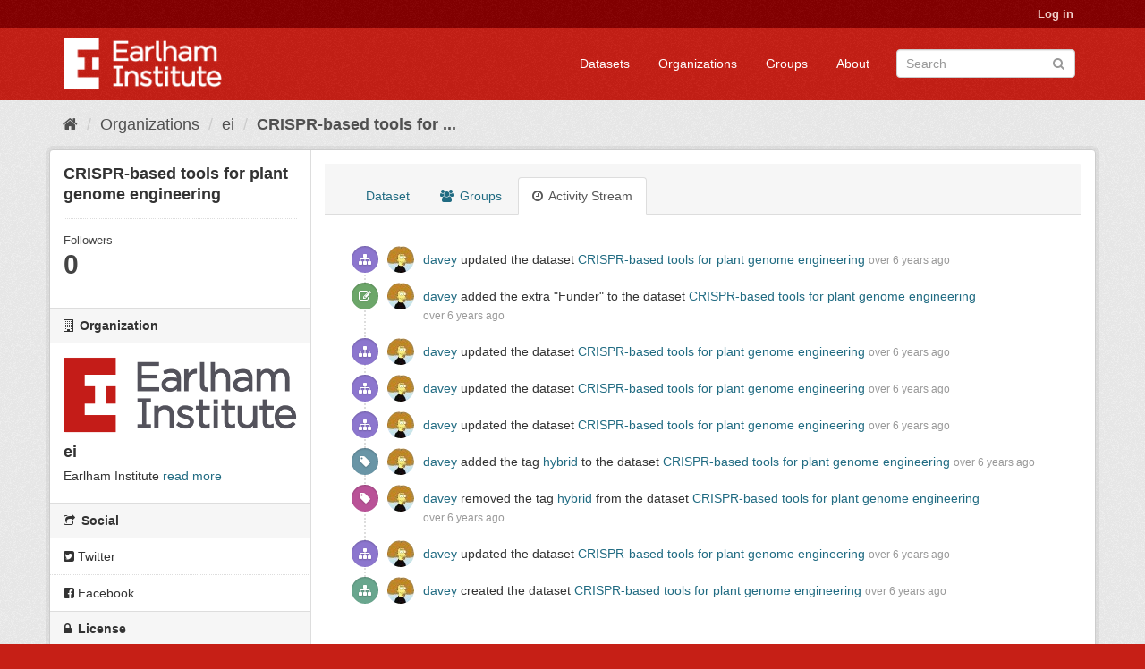

--- FILE ---
content_type: text/html; charset=utf-8
request_url: https://ckan.earlham.ac.uk/dataset/activity/b62507dc-db32-4dc2-aa80-6d3ad5140843
body_size: 23529
content:
<!DOCTYPE html>
<!--[if IE 9]> <html lang="en" class="ie9"> <![endif]-->
<!--[if gt IE 8]><!--> <html lang="en"> <!--<![endif]-->
  <head>
    <link rel="stylesheet" type="text/css" href="/fanstatic/vendor/:version:2020-11-16T14:51:17.68/select2/select2.css" />
<link rel="stylesheet" type="text/css" href="/fanstatic/css/:version:2020-11-16T14:51:16.50/red.min.css" />
<link rel="stylesheet" type="text/css" href="/fanstatic/vendor/:version:2020-11-16T14:51:17.68/font-awesome/css/font-awesome.min.css" />
<link rel="stylesheet" type="text/css" href="/fanstatic/ckanext-scheming/:version:2022-12-09T15:27:14.13/styles/scheming.css" />

    <meta charset="utf-8" />
      <meta name="generator" content="ckan 2.8.2" />
      <meta name="viewport" content="width=device-width, initial-scale=1.0">
    <title>Activity Stream - CRISPR-based tools for plant genome engineering - Datasets - CKAN</title>

    
    <link rel="shortcut icon" href="/base/images/ckan.ico" />
    
  
      
    
  


    
      
      
    
  
  <meta property="og:title" content="CRISPR-based tools for plant genome engineering - CKAN">
  <meta property="og:description" content="Molecular tools adapted from bacterial CRISPR (clustered regulatory interspaced short palindromic repeat) adaptive immune systems have been demonstrated in an increasingly wide range of plant...">
<style>
        .masthead {background-color: #C61F16;}

.media-heading{display: none}
.placeholder{}
.img-responsive{display:none}
.media-image{background: url("/base/images/frontpage.jpg");height: 450px}
.account-masthead {background-color: #850001;}
.site-footer {background-color: #C61F16;}
.module-content header p{font-style: oblique;}
.list-unstyled{border: 0}
body{ background-color: #C61F16;}
.account-masthead .account ul li {border-left: none}
      </style>
    
  </head>

  
  <body data-site-root="https://ckan.earlham.ac.uk/" data-locale-root="https://ckan.earlham.ac.uk/" >

    
    <div class="hide"><a href="#content">Skip to content</a></div>
  

  
     
<header class="account-masthead">
  <div class="container">
     
    <nav class="account not-authed">
      <ul class="list-unstyled">
        
        <li><a href="/user/login">Log in</a></li>
         
      </ul>
    </nav>
     
  </div>
</header>

<header class="navbar navbar-static-top masthead">
    
  <div class="container">
    <div class="navbar-right">
      <button data-target="#main-navigation-toggle" data-toggle="collapse" class="navbar-toggle collapsed" type="button">
        <span class="fa fa-bars"></span>
      </button>
    </div>
    <hgroup class="header-image navbar-left">
       
      <a class="logo" href="/"><img src="/uploads/admin/2019-05-07-145552.014527EI-double-whiteout-trans.png" alt="CKAN" title="CKAN" /></a>
       
    </hgroup>

    <div class="collapse navbar-collapse" id="main-navigation-toggle">
      
      <nav class="section navigation">
        <ul class="nav nav-pills">
           <li><a href="/dataset">Datasets</a></li><li><a href="/organization">Organizations</a></li><li><a href="/group">Groups</a></li><li><a href="/about">About</a></li> 
        </ul>
      </nav>
       
      <form class="section site-search simple-input" action="/dataset" method="get">
        <div class="field">
          <label for="field-sitewide-search">Search Datasets</label>
          <input id="field-sitewide-search" type="text" class="form-control" name="q" placeholder="Search" />
          <button class="btn-search" type="submit"><i class="fa fa-search"></i></button>
        </div>
      </form>
      
    </div>
  </div>
</header>

  
    <div role="main">
      <div id="content" class="container">
        
          
            <div class="flash-messages">
              
                
              
            </div>
          

          
            <div class="toolbar">
              
                
                  <ol class="breadcrumb">
                    
<li class="home"><a href="/"><i class="fa fa-home"></i><span> Home</span></a></li>
                    
  
    
    
      
      
      <li><a href="/organization">Organizations</a></li>
      <li><a href="/organization/ei">ei</a></li>
    
    <li class="active"><a href="/dataset/b62507dc-db32-4dc2-aa80-6d3ad5140843">CRISPR-based tools for ...</a></li>
  

                  </ol>
                
              
            </div>
          

          <div class="row wrapper">
            
            
            

            
              <aside class="secondary col-sm-3">
                
                

  

  
    

  
    <section class="module module-narrow">
      <div class="module context-info">
        <div class="module-content">
          
            
              <h1 class="heading">CRISPR-based tools for plant genome engineering</h1>
            
            
              
              <div class="nums">
                <dl>
                  <dt>Followers</dt>
                  <dd data-module="followers-counter" data-module-id="cec102c7-e8ea-4a3d-a524-8347ddd01ef9" data-module-num_followers="0"><span>0</span></dd>
                </dl>
              </div>
            
            
              
                <div class="follow_button">
                  
                </div>
              
            
          
        </div>
      </div>
    </section>
  

  

  
    
      
      




  
  <div class="module module-narrow module-shallow context-info">
    
      <h2 class="module-heading"><i class="fa fa-building-o"></i> Organization</h2>
    
    <section class="module-content">
      
      
        <div class="image">
          <a href="/organization/ei">
            <img src="https://ckan.earlham.ac.uk/uploads/group/2019-08-01-102542.599908EI-double-large-trans-highquality.png" width="200" alt="ei" />
          </a>
        </div>
      
      
      <h1 class="heading">ei
        
      </h1>
      
      
      
        <p>
          Earlham Institute
          <a href="/organization/about/ei">read more</a>
        </p>
      
      
      
      
    </section>
  </div>
  
    
  

  
    

  <section class="module module-narrow social">
    
      <h2 class="module-heading"><i class="fa fa-share-square-o"></i> Social</h2>
    
    
      <ul class="nav nav-simple">
        <li class="nav-item"><a href="https://twitter.com/share?url=https://ckan.earlham.ac.uk/dataset/activity/b62507dc-db32-4dc2-aa80-6d3ad5140843" target="_blank"><i class="fa fa-twitter-square"></i> Twitter</a></li>
        <li class="nav-item"><a href="https://www.facebook.com/sharer.php?u=https://ckan.earlham.ac.uk/dataset/activity/b62507dc-db32-4dc2-aa80-6d3ad5140843" target="_blank"><i class="fa fa-facebook-square"></i> Facebook</a></li>
      </ul>
    
  </section>

  

  
    


  
    
      
        <section class="module module-narrow module-shallow license">
          
            <h2 class="module-heading"><i class="fa fa-lock"></i> License</h2>
          
          
            <p class="module-content">
              
                
  
    <span property="dc:rights">https://creativecommons.org/licenses/by/4.0/</span>
  

                
              
            </p>
          
        </section>
      
    
  

  


              </aside>
            

            
              <div class="primary col-sm-9 col-xs-12">
                
                
                  <article class="module">
                    
                      <header class="module-content page-header">
                        
                        <ul class="nav nav-tabs">
                          
  <li><a href="/dataset/b62507dc-db32-4dc2-aa80-6d3ad5140843">Dataset</a></li>
  <li><a href="/dataset/groups/b62507dc-db32-4dc2-aa80-6d3ad5140843"><i class="fa fa-users"></i> Groups</a></li>
  <li class="active"><a href="/dataset/activity/b62507dc-db32-4dc2-aa80-6d3ad5140843"><i class="fa fa-clock-o"></i> Activity Stream</a></li>

                        </ul>
                      </header>
                    
                    <div class="module-content">
                      
                      
  <h1 class="hide-heading">Activity Stream</h1>
  
    



  
    <ul class="activity" data-module="activity-stream" data-module-more="False" data-module-context="package" data-module-id="cec102c7-e8ea-4a3d-a524-8347ddd01ef9" data-module-offset="0">
      
        
        
          
            <li class="item changed-package">
  
  <i class="fa icon fa-sitemap"></i>
  <p>
    <span class="actor"><img src="//gravatar.com/avatar/cf2ae7693c15b2bf806bae7571e7699d?s=30&amp;d=identicon"
        class="gravatar" width="30" height="30" alt="Gravatar" /> <a href="/user/davey">davey</a></span> updated the dataset <span><a href="/dataset/b62507dc-db32-4dc2-aa80-6d3ad5140843">CRISPR-based tools for plant genome engineering</a></span>
    <span class="date" title="November 20, 2019, 16:49 (UTC)">over 6 years ago</span>
  </p>
</li>
          
        
          
            <li class="item new-package_extra">
  
  <i class="fa icon fa-pencil-square-o"></i>
  <p>
    <span class="actor"><img src="//gravatar.com/avatar/cf2ae7693c15b2bf806bae7571e7699d?s=30&amp;d=identicon"
        class="gravatar" width="30" height="30" alt="Gravatar" /> <a href="/user/davey">davey</a></span> added the extra "Funder" to the dataset <span><a href="/dataset/b62507dc-db32-4dc2-aa80-6d3ad5140843">CRISPR-based tools for plant genome engineering</a></span>
    <span class="date" title="November 19, 2019, 15:50 (UTC)">over 6 years ago</span>
  </p>
</li>
          
        
          
            <li class="item changed-package">
  
  <i class="fa icon fa-sitemap"></i>
  <p>
    <span class="actor"><img src="//gravatar.com/avatar/cf2ae7693c15b2bf806bae7571e7699d?s=30&amp;d=identicon"
        class="gravatar" width="30" height="30" alt="Gravatar" /> <a href="/user/davey">davey</a></span> updated the dataset <span><a href="/dataset/b62507dc-db32-4dc2-aa80-6d3ad5140843">CRISPR-based tools for plant genome engineering</a></span>
    <span class="date" title="August 7, 2019, 11:30 (UTC)">over 6 years ago</span>
  </p>
</li>
          
        
          
            <li class="item changed-package">
  
  <i class="fa icon fa-sitemap"></i>
  <p>
    <span class="actor"><img src="//gravatar.com/avatar/cf2ae7693c15b2bf806bae7571e7699d?s=30&amp;d=identicon"
        class="gravatar" width="30" height="30" alt="Gravatar" /> <a href="/user/davey">davey</a></span> updated the dataset <span><a href="/dataset/b62507dc-db32-4dc2-aa80-6d3ad5140843">CRISPR-based tools for plant genome engineering</a></span>
    <span class="date" title="August 6, 2019, 13:01 (UTC)">over 6 years ago</span>
  </p>
</li>
          
        
          
            <li class="item changed-package">
  
  <i class="fa icon fa-sitemap"></i>
  <p>
    <span class="actor"><img src="//gravatar.com/avatar/cf2ae7693c15b2bf806bae7571e7699d?s=30&amp;d=identicon"
        class="gravatar" width="30" height="30" alt="Gravatar" /> <a href="/user/davey">davey</a></span> updated the dataset <span><a href="/dataset/b62507dc-db32-4dc2-aa80-6d3ad5140843">CRISPR-based tools for plant genome engineering</a></span>
    <span class="date" title="August 6, 2019, 11:47 (UTC)">over 6 years ago</span>
  </p>
</li>
          
        
          
            <li class="item added-tag">
  
  <i class="fa icon fa-tag"></i>
  <p>
    <span class="actor"><img src="//gravatar.com/avatar/cf2ae7693c15b2bf806bae7571e7699d?s=30&amp;d=identicon"
        class="gravatar" width="30" height="30" alt="Gravatar" /> <a href="/user/davey">davey</a></span> added the tag <a href="/tag/hybrid">hybrid</a> to the dataset <span><a href="/dataset/b62507dc-db32-4dc2-aa80-6d3ad5140843">CRISPR-based tools for plant genome engineering</a></span>
    <span class="date" title="August 1, 2019, 14:11 (UTC)">over 6 years ago</span>
  </p>
</li>
          
        
          
            <li class="item removed-tag">
  
  <i class="fa icon fa-tag"></i>
  <p>
    <span class="actor"><img src="//gravatar.com/avatar/cf2ae7693c15b2bf806bae7571e7699d?s=30&amp;d=identicon"
        class="gravatar" width="30" height="30" alt="Gravatar" /> <a href="/user/davey">davey</a></span> removed the tag <a href="/tag/hybrid">hybrid</a> from the dataset <span><a href="/dataset/b62507dc-db32-4dc2-aa80-6d3ad5140843">CRISPR-based tools for plant genome engineering</a></span>
    <span class="date" title="August 1, 2019, 13:47 (UTC)">over 6 years ago</span>
  </p>
</li>
          
        
          
            <li class="item changed-package">
  
  <i class="fa icon fa-sitemap"></i>
  <p>
    <span class="actor"><img src="//gravatar.com/avatar/cf2ae7693c15b2bf806bae7571e7699d?s=30&amp;d=identicon"
        class="gravatar" width="30" height="30" alt="Gravatar" /> <a href="/user/davey">davey</a></span> updated the dataset <span><a href="/dataset/b62507dc-db32-4dc2-aa80-6d3ad5140843">CRISPR-based tools for plant genome engineering</a></span>
    <span class="date" title="August 1, 2019, 13:38 (UTC)">over 6 years ago</span>
  </p>
</li>
          
        
          
            <li class="item new-package">
  
  <i class="fa icon fa-sitemap"></i>
  <p>
    <span class="actor"><img src="//gravatar.com/avatar/cf2ae7693c15b2bf806bae7571e7699d?s=30&amp;d=identicon"
        class="gravatar" width="30" height="30" alt="Gravatar" /> <a href="/user/davey">davey</a></span> created the dataset <span><a href="/dataset/b62507dc-db32-4dc2-aa80-6d3ad5140843">CRISPR-based tools for plant genome engineering</a></span>
    <span class="date" title="August 1, 2019, 10:30 (UTC)">over 6 years ago</span>
  </p>
</li>
          
        
        
      
    </ul>
  

  

                    </div>
                  </article>
                
              </div>
            
          </div>
        
      </div>
    </div>
  
    <footer class="site-footer">
  <div class="container">
    
    <div class="row">
      <div class="col-md-8 footer-links">
        
          <ul class="list-unstyled">
            
              <li><a href="/about">About CKAN</a></li>
            
          </ul>
          <ul class="list-unstyled">
            
              
              <li><a href="http://docs.ckan.org/en/2.8/api/">CKAN API</a></li>
              <li><a href="http://www.ckan.org/">CKAN Association</a></li>
              <li><a href="http://www.opendefinition.org/okd/"><img src="/base/images/od_80x15_blue.png" alt="Open Data"></a></li>
            
          </ul>
        
      </div>
      <div class="col-md-4 attribution">
        
          <p><strong>Powered by</strong> <a class="hide-text ckan-footer-logo" href="http://ckan.org">CKAN</a></p>
        
        
          
<form class="form-inline form-select lang-select" action="/util/redirect" data-module="select-switch" method="POST">
  <label for="field-lang-select">Language</label>
  <select id="field-lang-select" name="url" data-module="autocomplete" data-module-dropdown-class="lang-dropdown" data-module-container-class="lang-container">
    
      <option value="/en/dataset/activity/b62507dc-db32-4dc2-aa80-6d3ad5140843" selected="selected">
        English
      </option>
    
      <option value="/pt_BR/dataset/activity/b62507dc-db32-4dc2-aa80-6d3ad5140843" >
        português (Brasil)
      </option>
    
      <option value="/ja/dataset/activity/b62507dc-db32-4dc2-aa80-6d3ad5140843" >
        日本語
      </option>
    
      <option value="/it/dataset/activity/b62507dc-db32-4dc2-aa80-6d3ad5140843" >
        italiano
      </option>
    
      <option value="/cs_CZ/dataset/activity/b62507dc-db32-4dc2-aa80-6d3ad5140843" >
        čeština (Česká republika)
      </option>
    
      <option value="/ca/dataset/activity/b62507dc-db32-4dc2-aa80-6d3ad5140843" >
        català
      </option>
    
      <option value="/es/dataset/activity/b62507dc-db32-4dc2-aa80-6d3ad5140843" >
        español
      </option>
    
      <option value="/fr/dataset/activity/b62507dc-db32-4dc2-aa80-6d3ad5140843" >
        français
      </option>
    
      <option value="/el/dataset/activity/b62507dc-db32-4dc2-aa80-6d3ad5140843" >
        Ελληνικά
      </option>
    
      <option value="/sv/dataset/activity/b62507dc-db32-4dc2-aa80-6d3ad5140843" >
        svenska
      </option>
    
      <option value="/sr/dataset/activity/b62507dc-db32-4dc2-aa80-6d3ad5140843" >
        српски
      </option>
    
      <option value="/no/dataset/activity/b62507dc-db32-4dc2-aa80-6d3ad5140843" >
        norsk bokmål (Norge)
      </option>
    
      <option value="/sk/dataset/activity/b62507dc-db32-4dc2-aa80-6d3ad5140843" >
        slovenčina
      </option>
    
      <option value="/fi/dataset/activity/b62507dc-db32-4dc2-aa80-6d3ad5140843" >
        suomi
      </option>
    
      <option value="/ru/dataset/activity/b62507dc-db32-4dc2-aa80-6d3ad5140843" >
        русский
      </option>
    
      <option value="/de/dataset/activity/b62507dc-db32-4dc2-aa80-6d3ad5140843" >
        Deutsch
      </option>
    
      <option value="/pl/dataset/activity/b62507dc-db32-4dc2-aa80-6d3ad5140843" >
        polski
      </option>
    
      <option value="/nl/dataset/activity/b62507dc-db32-4dc2-aa80-6d3ad5140843" >
        Nederlands
      </option>
    
      <option value="/bg/dataset/activity/b62507dc-db32-4dc2-aa80-6d3ad5140843" >
        български
      </option>
    
      <option value="/ko_KR/dataset/activity/b62507dc-db32-4dc2-aa80-6d3ad5140843" >
        한국어 (대한민국)
      </option>
    
      <option value="/hu/dataset/activity/b62507dc-db32-4dc2-aa80-6d3ad5140843" >
        magyar
      </option>
    
      <option value="/sl/dataset/activity/b62507dc-db32-4dc2-aa80-6d3ad5140843" >
        slovenščina
      </option>
    
      <option value="/lv/dataset/activity/b62507dc-db32-4dc2-aa80-6d3ad5140843" >
        latviešu
      </option>
    
      <option value="/ne/dataset/activity/b62507dc-db32-4dc2-aa80-6d3ad5140843" >
        नेपाली
      </option>
    
      <option value="/uk_UA/dataset/activity/b62507dc-db32-4dc2-aa80-6d3ad5140843" >
        українська (Україна)
      </option>
    
      <option value="/km/dataset/activity/b62507dc-db32-4dc2-aa80-6d3ad5140843" >
        ខ្មែរ
      </option>
    
      <option value="/fa_IR/dataset/activity/b62507dc-db32-4dc2-aa80-6d3ad5140843" >
        فارسی (ایران)
      </option>
    
      <option value="/sq/dataset/activity/b62507dc-db32-4dc2-aa80-6d3ad5140843" >
        shqip
      </option>
    
      <option value="/tr/dataset/activity/b62507dc-db32-4dc2-aa80-6d3ad5140843" >
        Türkçe
      </option>
    
      <option value="/es_AR/dataset/activity/b62507dc-db32-4dc2-aa80-6d3ad5140843" >
        español (Argentina)
      </option>
    
      <option value="/gl/dataset/activity/b62507dc-db32-4dc2-aa80-6d3ad5140843" >
        galego
      </option>
    
      <option value="/vi/dataset/activity/b62507dc-db32-4dc2-aa80-6d3ad5140843" >
        Tiếng Việt
      </option>
    
      <option value="/ar/dataset/activity/b62507dc-db32-4dc2-aa80-6d3ad5140843" >
        العربية
      </option>
    
      <option value="/id/dataset/activity/b62507dc-db32-4dc2-aa80-6d3ad5140843" >
        Indonesia
      </option>
    
      <option value="/lt/dataset/activity/b62507dc-db32-4dc2-aa80-6d3ad5140843" >
        lietuvių
      </option>
    
      <option value="/mk/dataset/activity/b62507dc-db32-4dc2-aa80-6d3ad5140843" >
        македонски
      </option>
    
      <option value="/en_AU/dataset/activity/b62507dc-db32-4dc2-aa80-6d3ad5140843" >
        English (Australia)
      </option>
    
      <option value="/th/dataset/activity/b62507dc-db32-4dc2-aa80-6d3ad5140843" >
        ไทย
      </option>
    
      <option value="/mn_MN/dataset/activity/b62507dc-db32-4dc2-aa80-6d3ad5140843" >
        монгол (Монгол)
      </option>
    
      <option value="/ro/dataset/activity/b62507dc-db32-4dc2-aa80-6d3ad5140843" >
        română
      </option>
    
      <option value="/da_DK/dataset/activity/b62507dc-db32-4dc2-aa80-6d3ad5140843" >
        dansk (Danmark)
      </option>
    
      <option value="/hr/dataset/activity/b62507dc-db32-4dc2-aa80-6d3ad5140843" >
        hrvatski
      </option>
    
      <option value="/sr_Latn/dataset/activity/b62507dc-db32-4dc2-aa80-6d3ad5140843" >
        srpski (latinica)
      </option>
    
      <option value="/zh_TW/dataset/activity/b62507dc-db32-4dc2-aa80-6d3ad5140843" >
        中文 (繁體, 台灣)
      </option>
    
      <option value="/tl/dataset/activity/b62507dc-db32-4dc2-aa80-6d3ad5140843" >
        Filipino (Pilipinas)
      </option>
    
      <option value="/pt_PT/dataset/activity/b62507dc-db32-4dc2-aa80-6d3ad5140843" >
        português (Portugal)
      </option>
    
      <option value="/uk/dataset/activity/b62507dc-db32-4dc2-aa80-6d3ad5140843" >
        українська
      </option>
    
      <option value="/he/dataset/activity/b62507dc-db32-4dc2-aa80-6d3ad5140843" >
        עברית
      </option>
    
      <option value="/is/dataset/activity/b62507dc-db32-4dc2-aa80-6d3ad5140843" >
        íslenska
      </option>
    
      <option value="/zh_CN/dataset/activity/b62507dc-db32-4dc2-aa80-6d3ad5140843" >
        中文 (简体, 中国)
      </option>
    
  </select>
  <button class="btn btn-default js-hide" type="submit">Go</button>
</form>
        
      </div>
    </div>
    
  </div>

  
    
  
</footer>
  
    
    
    
      
    
  
    

      
  <script>document.getElementsByTagName('html')[0].className += ' js';</script>
<script type="text/javascript" src="/fanstatic/vendor/:version:2020-11-16T14:51:17.68/jquery.min.js"></script>
<script type="text/javascript" src="/fanstatic/vendor/:version:2020-11-16T14:51:17.68/:bundle:bootstrap/js/bootstrap.min.js;jed.min.js;moment-with-locales.js;select2/select2.min.js"></script>
<script type="text/javascript" src="/fanstatic/base/:version:2020-11-16T14:51:16.99/:bundle:plugins/jquery.inherit.min.js;plugins/jquery.proxy-all.min.js;plugins/jquery.url-helpers.min.js;plugins/jquery.date-helpers.min.js;plugins/jquery.slug.min.js;plugins/jquery.slug-preview.min.js;plugins/jquery.truncator.min.js;plugins/jquery.masonry.min.js;plugins/jquery.form-warning.min.js;plugins/jquery.images-loaded.min.js;sandbox.min.js;module.min.js;pubsub.min.js;client.min.js;notify.min.js;i18n.min.js;main.min.js;modules/select-switch.min.js;modules/slug-preview.min.js;modules/basic-form.min.js;modules/confirm-action.min.js;modules/api-info.min.js;modules/autocomplete.min.js;modules/custom-fields.min.js;modules/data-viewer.min.js;modules/table-selectable-rows.min.js;modules/resource-form.min.js;modules/resource-upload-field.min.js;modules/resource-reorder.min.js;modules/resource-view-reorder.min.js;modules/follow.min.js;modules/activity-stream.min.js;modules/dashboard.min.js;modules/resource-view-embed.min.js;view-filters.min.js;modules/resource-view-filters-form.min.js;modules/resource-view-filters.min.js;modules/table-toggle-more.min.js;modules/dataset-visibility.min.js;modules/media-grid.min.js;modules/image-upload.min.js;modules/followers-counter.min.js"></script>
<script type="text/javascript" src="/fanstatic/base/:version:2020-11-16T14:51:16.99/tracking.min.js"></script></body>
</html>